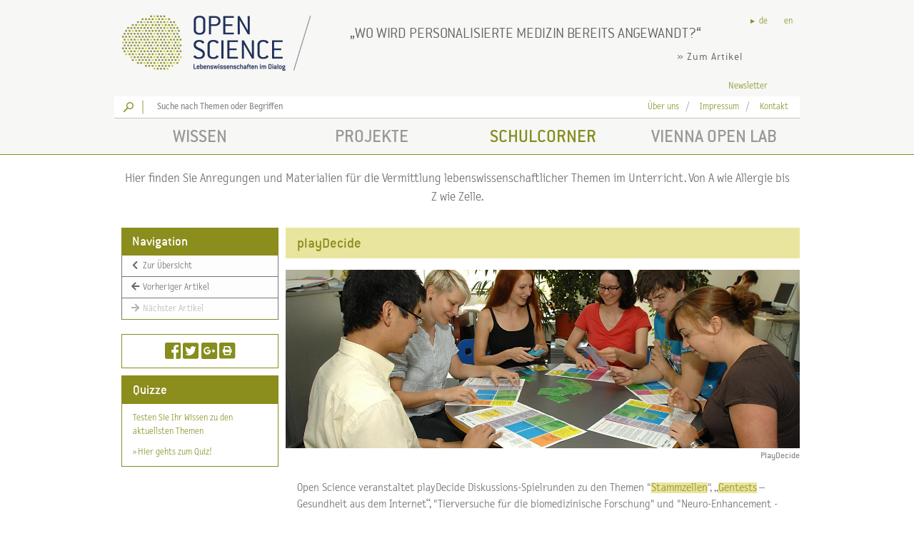

--- FILE ---
content_type: text/html; charset=utf-8
request_url: https://www.openscience.or.at/de/schulcorner/gesellschaft-ethik-recht/2013-03-10-playdecide?f=kindergarten%2Csekundarstufe2&c=gesellschaft-ethik-recht%2F
body_size: 12274
content:
<!doctype html><!--[if lt IE 7]>
<html lang="de"  prefix="og: http://ogp.me/ns#  fb: http://www.facebook.com/2008/fbml article: http://ogp.me/ns/article# website: http://ogp.me/ns/website#" class="no-js lt-ie9 lt-ie8 lt-ie7"> <![endif]--><!--[if IE 7]>
<html lang="de"  prefix="og: http://ogp.me/ns#  fb: http://www.facebook.com/2008/fbml article: http://ogp.me/ns/article# website: http://ogp.me/ns/website#" class="no-js lt-ie9 lt-ie8"> <![endif]--><!--[if IE 8]>
<html lang="de"  prefix="og: http://ogp.me/ns#  fb: http://www.facebook.com/2008/fbml article: http://ogp.me/ns/article# website: http://ogp.me/ns/website#" class="no-js lt-ie9"> <![endif]--><!--[if gt IE 8]><!-->
<html lang="de"  prefix="og: http://ogp.me/ns#  fb: http://www.facebook.com/2008/fbml article: http://ogp.me/ns/article# website: http://ogp.me/ns/website#" class="no-js"><!--<![endif]-->
<head>

    <base href="https://www.openscience.or.at/"><!--[if lte IE 6]></base><![endif]-->
    <title>playDecide | Open Science</title>

    <meta name="viewport" content="width=device-width, initial-scale=1.0, maximum-scale=1.0, user-scalable=no" />
    <meta name="format-detection" content="telephone=no" />

    
        <link rel="canonical" href="https://www.openscience.or.at/de/schulcorner/gesellschaft-ethik-recht/2013-03-10-playdecide/" />
    

    

    <link rel="alternate" href="https://www.openscience.or.at/de/schulcorner/gesellschaft-ethik-recht/2013-03-10-playdecide?f=kindergarten%2Csekundarstufe2&amp;c=gesellschaft-ethik-recht/" hreflang="de" />



    <meta name="generator" content="SilverStripe - http://silverstripe.org" />
<meta http-equiv="Content-type" content="text/html; charset=utf-8" />
<meta property="og:title" content="playDecide | Open Science" />
<meta property="og:type" content="article" />
<meta property="og:url" content="https://www.openscience.or.at/de/schulcorner/gesellschaft-ethik-recht/2013-03-10-playdecide?f=kindergarten%2Csekundarstufe2&amp;c=gesellschaft-ethik-recht/" />
<link rel="image_src" href="https://images.openscience-files.or.at/_/2c/38/_resampled/ScaleWidthWzE1MDBd/2c38cbd0.jpg" type="image/jpeg" />
<meta property="og:image" content="https://images.openscience-files.or.at/_/2c/38/_resampled/ScaleWidthWzE1MDBd/2c38cbd0.jpg" />
<meta property="og:image:type" content="image/jpeg" />
<meta property="og:image:width" content="1500" />
<meta property="og:image:height" content="989" />
<meta property="og:description" content="Open Science veranstaltet playDecide Diskussions-Spielrunden zu den Themen &quot;Stammzellen&quot;, „Gentests – Gesundheit aus dem Internet“, &quot;Tierversuche für die biomedizinische Forschung&quot; und &quot;Neuro-Enhancement - Verbesserung der Gehirnleistung&quot;. Mit playDecide erleben Schüler und Schülerinnen aber auch Erwachsene Meinungsbildung einmal anders." />
<meta property="og:site_name" content="Open Science" />
<meta property="og:locale" content="de_DE" />
<meta property="article:published_time" content="2026-01-18T13:26:42+0100" />
<meta property="article:modified_time" content="2025-09-22T14:30:56+0200" />
<meta property="article:section" content="Gesellschaft - Ethik - Recht" />
<meta property="article:tag" content="Gentest" />
<meta property="article:tag" content="Stammzellen" />


    <meta name="viewport" content="width=device-width, initial-scale=1.0, user-scalable=no">

    <link rel="preload" as="font" href="themes/openscience/fonts/lettergothictextotlighthints1.woff" type="font/woff" crossorigin />
    <link rel="preload" as="font" href="themes/openscience/fonts/conduit_itc-webfont.woff" type="font/woff" crossorigin />
    <link rel="preload" as="font" href="themes/openscience/fonts/conduit-itc-light-webfont.woff" type="font/woff" crossorigin />
    <link rel="preload" as="font" href="themes/openscience/fonts/lettergothictextothints1.woff" type="font/woff" crossorigin />
    <link rel="preload" as="font" href="themes/openscience/lib/fontawesome-free-5.0.8/webfonts/fa-solid-900.woff2" type="font/woff2" crossorigin />

    <!--% include Favicons %-->

    <link href="themes/openscience/lib/fontawesome-free-5.0.8/css/fontawesome-all.min.css" rel="stylesheet">

    <script type="text/javascript">document.documentElement.className = "js";</script>


    <script src="/modules/silverstripe-dataprivacyconsentmanager/public/DataPrivacyConsentManager-1.1.x-dev.js"></script>
<script>
DataPrivacyConsentManager.addService('GOOGLE_ANALYTICS', {"purposes":["STATISTICS"],"consent":{"version":1,"initial":1,"force":1},"cookies":["_ga","_gat","_gid"]});
DataPrivacyConsentManager.addService('GOOGLE_MAPS', {"purposes":["MAPS"],"consent":{"version":1,"initial":1,"force":1}});
DataPrivacyConsentManager.addService('MATOMO', {"purposes":["STATISTICS"],"consent":{"version":1,"initial":1,"force":1},"cookies":["_pk_id.*","_pk_ref*","_pk_ses.*","_pk_cvar*","_pk_testcookie*"]});
DataPrivacyConsentManager.addService('APP_SESSION', {"purposes":["SECURITY"],"consent":{"version":1,"initial":1,"force":1},"cookies":["PHPSESSID","SECSESSID"]});
</script>

    <script>
    window.AnalyticsManager = window.AnalyticsManager || {
        _trackers: [],
        event: function(){
            var args = arguments;
            window.AnalyticsManager._trackers.forEach(function(tracker){
                tracker.event.apply(undefined, args);
            });
        }
    };
</script>


<script>
    window.dataLayer = window.dataLayer || [];
    function gtag(){dataLayer.push(arguments);}

    window.GoogleAnalyticsManager = window.GoogleAnalyticsManager || {
        event: function(category, action, label, value, nonInteraction){
            var param = {};
            if(category){param.event_category = category;}
            if(label){param.event_label = label;}
            if(value){param.value = value;}
            if(nonInteraction){param.non_interaction = true;}
            gtag('event', action, param);
        }
    };
    window.AnalyticsManager._trackers.push(window.GoogleAnalyticsManager);

    (function(){
        gtag('js', new Date());
        var config = {};
        config.anonymize_ip = true;
        config.send_page_view = false;
config.cookie_domain = '';
config.linker = {
    domains: ['', '']
};

        gtag('config', 'UA-54896855-1', config);
    })();
</script>


<script>
    (function(){
        var old = undefined;
        var loaded = false;
        DataPrivacyConsentManager.onConsent('GOOGLE_ANALYTICS', function(){
            if(old){
                window.gtag = old.gtag;
                window.dataLayer = old.dataLayer;
                old = undefined;
            }
            if(!loaded) {
                DataPrivacyConsentManager.loadScript('https://www.googletagmanager.com/gtag/js?id=UA-54896855-1');
                loaded = true;
            }
        });
        DataPrivacyConsentManager.onDissent('GOOGLE_ANALYTICS', function(){
            if(!old){
                old = {
                    gtag: window.gtag,
                    dataLayer: window.dataLayer
                };
            }
            window.gtag = function(){
                console.debug('GOOGLE_ANALYTICS has been disabled');
                // do not record further events
            };
            window.dataLayer = [];
            window.dataLayer.push = function(){
                console.debug('GOOGLE_ANALYTICS has been disabled');
                // do not record further events
            };
        });
    })();
</script>


    <script>
    window.AnalyticsManager = window.AnalyticsManager || {
        _trackers: [],
        event: function(){
            var args = arguments;
            window.AnalyticsManager._trackers.forEach(function(tracker){
                tracker.event.apply(undefined, args);
            });
        }
    };
</script>


<script>
    var _paq = window._paq = window._paq || [];

    window.MatomoAnalyticsManager = window.MatomoAnalyticsManager || {
        event: function(category, action, label, value, nonInteraction){
            _paq.push(['trackEvent', category, action, label, value]);
        }
    };
    window.AnalyticsManager._trackers.push(window.MatomoAnalyticsManager);

</script>


<script>
    (function(){
        _paq.push(['setTrackerUrl', 'https://t.www.openscience.or.at/m/t.php']);
        _paq.push(['setSiteId', '2']);

        _paq.push(["setDomains", ['www.openscience.or.at', 'www.viennaopenlab.at']]);
_paq.push(["enableCrossDomainLinking"]);

_paq.push(['addTracker', 'https://t.www.openscience.or.at/m/t.php', '1']);

_paq.push(['enableHeartBeatTimer']);


        _paq.push(['trackPageView']);
        _paq.push(['enableLinkTracking']);

        
        _paq.push([function(){
            if (typeof URL !== 'undefined' && typeof URLSearchParams !== 'undefined') {
                var url = new URL(window.location);
                url.searchParams.delete('pk_campaign');
                url.searchParams.delete('pk_kwd');
                var urlString = url.toString();
                if(window.location!= urlString) {
                    window.setTimeout(function () {
                        history.replaceState({}, document.title, urlString);
                    });
                }
            }
        }]);
        

        var oldPAQ = undefined;
        var loaded = false;
        DataPrivacyConsentManager.onConsent('MATOMO', function(){
            if(oldPAQ){
                window._paq = oldPAQ;
                oldPAQ = undefined;
            }
            if(!loaded) {
                DataPrivacyConsentManager.loadScript('https://t.www.openscience.or.at/m/t.js');
                loaded = true;
            }
        });
        DataPrivacyConsentManager.onDissent('MATOMO', function(){
            if(!oldPAQ){
                oldPAQ = window._paq;
            }
            window._paq = {
                push: function(){
                    console.debug('MATOMO has been disabled');
                    // do not record further events
                }
            };
        });
    })();
</script>



    <script>
        gtag('event', 'page_view', {
            event_callback: function(){
                var url = new URL(window.location);
                url.searchParams.delete('_ga');
                var urlString = url.toString();
                if(window.location!= urlString) {
                    window.setTimeout(function () {
                        history.replaceState({}, document.title, urlString);
                    });
                }
            }
        });
    </script>

    <script>
        _paq.push([function(){
            if (typeof URL !== 'undefined' && typeof URLSearchParams !== 'undefined') {
                var url = new URL(window.location);
                url.searchParams.delete('pk_vid');
                var urlString = url.toString();
                if(window.location!= urlString) {
                    window.setTimeout(function () {
                        history.replaceState({}, document.title, urlString);
                    });
                }
            }
        }]);
    </script>

<link rel="stylesheet" type="text/css" href="/themes/openscience/fonts/fonts.css?m=1714989346" />
<link rel="stylesheet" type="text/css" href="/themes/openscience/less/main.less.css?m=1747903262" />
<link rel="stylesheet" type="text/css" href="/themes/openscience/css/vendor.css?m=1531325553" />
<link rel="stylesheet" type="text/css" href="/themes/openscience/css/core.css?m=1714989346" />
<link rel="stylesheet" type="text/css" href="/themes/openscience/less/modifications.less.css?m=1747903262" />
</head>


<body id="body" class="OpenScience_Article schulcorner" data-env='{"GoogleMapsApiKey":"AIzaSyBnErV8SFS3GIkoos8mo1q5klDHAUXkM3I"}'>



<div class="all" data-Rolv-role="body">

    <header stickhead="" id="header" offset="80" class="grey_links" style="z-index:4">
    <div class="container_12" style="overflow: hidden;position:relative">

        <a class="grid_4" id="logo" href="de//" title="Open Science (zur Startseite)">
            <div id="os-logo"></div>
            <div id="os-trenner"></div>
        </a>

        <div class="grid_8" id="question">
            
    
        <div>
            
            <q><a class="ng-binding" data-ga-track="question" data-ga-title="Wo wird personalisierte Medizin bereits angewandt?" href="https://www.openscience.or.at/de/wissen/medizin-mensch-ernaehrung/2015-04-30-personalisierte-medizin?f=kindergarten%2Csekundarstufe2/">Wo wird personalisierte Medizin bereits angewandt?</a></q>
            <div class="weiter">
                <a data-ga-track="question" data-ga-title="Wo wird personalisierte Medizin bereits angewandt?" href="https://www.openscience.or.at/de/wissen/medizin-mensch-ernaehrung/2015-04-30-personalisierte-medizin?f=kindergarten%2Csekundarstufe2/">» Zum Artikel</a>
            </div>
        </div>
    


        </div>

        <div id="languagebar">
            <ul class="horizontal_list">
                
                    <li class="active">
                        <a href="/de/schulcorner/gesellschaft-ethik-recht/2013-03-10-playdecide?f=kindergarten%2Csekundarstufe2&c=gesellschaft-ethik-recht%2F" hreflang="de" class="pointer">de</a>
                    </li>
                
                    <li class="">
                        <a href="/en/school-corner/gesellschaft-ethik-recht/2013-03-10-kqz6?f=kindergarten%2Csekundarstufe2&c=gesellschaft-ethik-recht%2F" hreflang="en" class="pointer">en</a>
                    </li>
                
            </ul>
        </div>
    </div>

    <div class="container_12 padding_5">
        <div class="grid_3 push_9 align_center" id="socialbar">
            <div class="left">
                <a class="pointer" data-newsletter-role="link">Newsletter</a>
            </div>

            <!-- todo: different link for vol -->
            <!-- todo
            <a target="_blank" href="https://de-de.facebook.com/OpenScience.or.at">
                <div class="os-icon icon-facebook left"></div>
            </a>
            -->
        </div>
    </div>

    <div class="container_12 white bottom_grey padding_5">

        <div class="grid_9 openscience" id="searchbar">
            
            <label class="os-icon search-icon left" for="FullTextSearchForm_SearchForm_Search"></label>
            <div class="os-icon line-icon left"></div>
            <div class="grid_8">
                <div class="SearchForm">
                    <form id="FullTextSearchForm_SearchForm" action="/de/SearchForm" method="get" enctype="application/x-www-form-urlencoded">
	
	<p id="FullTextSearchForm_SearchForm_error" class="message " style="display: none"></p>
	
	<fieldset>
		
		<div id="FullTextSearchForm_SearchForm_Search_Holder" class="field text nolabel">
	
	<div class="middleColumn">
		<input type="text" name="Search" class="text nolabel" id="FullTextSearchForm_SearchForm_Search" placeholder="Suche nach Themen oder Begriffen" />
	</div>
	
	
	
</div>

		
		
		<button type="submit" name="action_results" value="Los" class="action" id="FullTextSearchForm_SearchForm_action_results">
		Los
	</button>
		
	</fieldset>
</form>

                </div>
            </div>
            
        </div>

        <div id="smalling" class="grid_3 align_center">

            <ul class="horizontal_list list_trenner ng-scope" ng-if="section != 'vol'">
                
                
                <li>
                    <a id="ueber_link" href="/de/informationen/ueber-uns/">Über uns</a>
                </li>
                
                
                
                
                <li>
                    <a id="ueber_link" href="/de/informationen/impressum/">Impressum</a>
                </li>
                
                
                
                
                <li>
                    <a id="ueber_link" href="/de/informationen/kontakt/">Kontakt</a>
                </li>
                
                
            </ul>

        </div>
    </div>

    <div id="navcontainer" class="os_border_bottom">
        <div class="container_12 align_center padding_5" id="navigation">
            <ul>
    
        <li class="grid_3 inactive">
            <a class="wissen ng-binding" href="/de/wissen/">Wissen</a>
        </li>
    
        <li class="grid_3 inactive">
            <a class="projekte ng-binding" href="/de/projekte/">Projekte</a>
        </li>
    
        <li class="grid_3 ">
            <a class="schulcorner ng-binding" href="/de/schulcorner/">Schulcorner</a>
        </li>
    
        <li class="grid_3 inactive">
            <a class="vol ng-binding" href="https://www.viennaopenlab.at/de/">Vienna Open Lab</a>
        </li>
    
</ul>

        </div>
    </div>

    <div id="sub-menu-toggle" data-menu="toggle"><i class="fa fa-bars"></i></div>
</header>

    <div id="wrapper">

        <div class="container_12 ng-scope" id="content_container">
            <div class="grid_12 headline align_center margin_20 anim ng-scope">
                <div class="intro_text ng-binding" style="min-height:20px;width:100%">
                    <p>Hier finden Sie Anregungen und Materialien für die Vermittlung lebenswissenschaftlicher Themen im Unterricht. Von A wie Allergie bis Z wie Zelle.</p>
                </div>
            </div>
        </div>

        <div class="container_12">

            <div class="grid_3 cat_menu">

                <div class="frame hidden-print anim ng-scope headroom--not-top" id="smart" sticker="">
                    <div class="items scroll_menu">
                        <div id="sly-scroll-container">

                            <div class="row" id="main_categorie_container">
    <h3 class="bg_full">Navigation</h3>

    <ul class="cat_menu_sub ng-scope ng-pristine ng-valid">
        <li style="position:relative">
            <a class="categorie_content_link editable_categorie_content_link" href="/de/schulcorner/gesellschaft-ethik-recht?f=kindergarten%2Csekundarstufe2%2F"><span class="fas fa-fw fa-chevron-left"></span> Zur Übersicht</a>
        </li>

        <li style="position:relative">
            <a
                class="categorie_content_link "
                
                href="/de/schulcorner/gesellschaft-ethik-recht/2017-08-21-tierversuche-fuer-die-biomedizinische-forschung-poster-und-arbeitsblaetter?f=kindergarten%2Csekundarstufe2&amp;c=gesellschaft-ethik-recht%2F"
                
            >
                <span class="fas fa-fw fa-arrow-left"></span> Vorheriger Artikel
            </a>
        </li>

        <li style="position:relative">
            <a
                class="categorie_content_link categorie_content_link--disabled"
                
            >
                <span class="fas fa-fw fa-arrow-right"></span> Nächster Artikel
            </a>
        </li>
    </ul>
</div>

<div id="interact_menu">
    <ul class="horizontal_list">
        <li>
            <a data-popup href="https://www.facebook.com/sharer/sharer.php?u=https%3A%2F%2Fwww.openscience.or.at%2Fde%2Fschulcorner%2Fgesellschaft-ethik-recht%2F2013-03-10-playdecide%2F">
                <span class="fa-stack" title="Auf Facebook teilen...">
                    <span class="fab fa-facebook-square fa-stack-2x"></span>
                </span>
            </a>
        </li><!--
        --><li>
            <a data-popup href="https://twitter.com/intent/tweet?text=playDecide%20%7C%20Open%20Science&url=https%3A%2F%2Fwww.openscience.or.at%2Fde%2Fschulcorner%2Fgesellschaft-ethik-recht%2F2013-03-10-playdecide%2F">
                <span class="fa-stack" title="Auf Twitter teilen...">
                    <span class="fab fa-twitter-square fa-stack-2x"></span>
                </span>
            </a>
        </li><!--
        --><li>
            <a data-popup href="https://plus.google.com/share?url=https%3A%2F%2Fwww.openscience.or.at%2Fde%2Fschulcorner%2Fgesellschaft-ethik-recht%2F2013-03-10-playdecide%2F">
                <span class="fa-stack" title="Auf Google+ teilen...">
                    <span class="fab fa-google-plus-square fa-stack-2x"></span>
                </span>
            </a>
        </li><!--
        --><!--
        <li>
            <div class="os-icon mail-icon left" title="Als E-Mail versenden..."></div>
        </li>
        --><!--
        --><!--
        --><li>
            <a
                href="/de/schulcorner/gesellschaft-ethik-recht/2013-03-10-playdecide/print.pdf"
                download="Open-Science_2013-03-10_playDecide.pdf"
                rel="nofollow"
                data-ga-track="pdf"
                data-ga-title="playDecide"
                data-ga-category="Schulcorner"
                data-loadingindicator="link"
            >
                <span class="fa-stack" title="Inhalt als PDF herunterladen...">
                    <span class="fas fa-square fa-stack-2x"></span>
                    <span class="fas fa-print fa-stack-1x fa-inverse" data-loadingindicator="notonloading"></span>
                    <span class="fas fa-spinner fa-spin fa-stack-1x fa-inverse" style="display: none;" data-loadingindicator="onloading"></span>
                </span>
            </a>
        </li>
        
    </ul>
</div>



    <div class="quiz anim row"
     style="border:1px solid; margin-bottom:20px">
    <h3 class="bg_full">
        <a style="color:#fff" href="/de/quizze/">Quizze</a>
    </h3>
    <p style="margin: 10px 15px;">Testen Sie Ihr Wissen zu den aktuellsten Themen</p>
    <p class="open_quiz" style="margin: 10px 15px;">
        <a href="/de/quizze/">» Hier gehts zum Quiz!</a>
    </p>
</div>




                        </div>

                    </div>
                </div>

            </div>

            <div class="grid_9 floating ng-scope" id="categorie_container" ui-view="content" >

                
                    <div id="articles_container" class="details_container">

    <div class="article">

        <h1 class="article_main_header">playDecide</h1>

        
        <figure>
            <div class="article_pre_image ng-scope" data-articleimage-role="container">
                <img src="https://images.openscience-files.or.at/_/2c/38/_resampled/ScaleWidthWyIxNDAwIl0/2c38cbd0.jpg" srcset="https://images.openscience-files.or.at/_/2c/38/_resampled/ScaleWidthWyIxNDAwIl0/2c38cbd0.jpg 1400w, https://images.openscience-files.or.at/_/2c/38/_resampled/ScaleWidthWyIxNDAwIl0/ScaleWidthWzcwMF0/2c38cbd0.jpg 700w, https://images.openscience-files.or.at/_/2c/38/_resampled/ScaleWidthWyIxNDAwIl0/ScaleWidthWzM1MF0/2c38cbd0.jpg 350w, https://images.openscience-files.or.at/_/2c/38/_resampled/ScaleWidthWyIxNDAwIl0/ScaleWidthWzE4MF0/2c38cbd0.jpg 180w" data-srcset="https://images.openscience-files.or.at/_/2c/38/_resampled/ScaleWidthWyIxNDAwIl0/2c38cbd0.jpg 1400w 923h, https://images.openscience-files.or.at/_/2c/38/_resampled/ScaleWidthWyIxNDAwIl0/ScaleWidthWzcwMF0/2c38cbd0.jpg 700w 462h, https://images.openscience-files.or.at/_/2c/38/_resampled/ScaleWidthWyIxNDAwIl0/ScaleWidthWzM1MF0/2c38cbd0.jpg 350w 231h, https://images.openscience-files.or.at/_/2c/38/_resampled/ScaleWidthWyIxNDAwIl0/ScaleWidthWzE4MF0/2c38cbd0.jpg 180w 119h" data-sizes="auto" sizes="100vw" class="article_main_image ng-scope if-js lazyload" style="object-position:50% 50%;"/><noscript><img src="https://images.openscience-files.or.at/_/2c/38/_resampled/ScaleWidthWyIxNDAwIl0/2c38cbd0.jpg" srcset="https://images.openscience-files.or.at/_/2c/38/_resampled/ScaleWidthWyIxNDAwIl0/2c38cbd0.jpg 1400w, https://images.openscience-files.or.at/_/2c/38/_resampled/ScaleWidthWyIxNDAwIl0/ScaleWidthWzcwMF0/2c38cbd0.jpg 700w, https://images.openscience-files.or.at/_/2c/38/_resampled/ScaleWidthWyIxNDAwIl0/ScaleWidthWzM1MF0/2c38cbd0.jpg 350w, https://images.openscience-files.or.at/_/2c/38/_resampled/ScaleWidthWyIxNDAwIl0/ScaleWidthWzE4MF0/2c38cbd0.jpg 180w" sizes="100vw" class="article_main_image ng-scope lazyload" style="object-position:50% 50%;"/></noscript>
            </div>
            
            <figcaption>
                <h4 class="image_caption ng-binding ng-scope">
                    PlayDecide
                </h4>
            </figcaption>
            
        </figure>
        

        <div class="article_main_content">

            <div class="Blocks">
    
        <div class="TextBlock">

    <div class="TextBlock-container typography">
        <p>O<span>pen Science veranstaltet </span>playDecide Diskussions-Spielrunden<span> zu den Themen "<dfn class="thesaurus" data-glossary="248">Stammzellen</dfn>", „<dfn class="thesaurus" data-glossary="113">Gentests</dfn> – Gesundheit aus dem Internet“, "Tierversuche für die biomedizinische Forschung" und "Neuro-Enhancement - Verbesserung der Gehirnleistung". Mit playDecide erleben Schüler und Schülerinnen aber auch Erwachsene Meinungsbildung einmal anders.</span></p><p><span>Spannende Fragestellungen und ein interessantes Format laden zur Auseinandersetzung mit komplexen wissenschaftlichen und ethische Themen ein. Beim playDecide-Spiel kann jede/r über aktuelle wissenschaftliche Themen mitreden: Vorwissen ist nicht nötig, die Spielunterlagen liefern Informationen wie auch Argumente für die Diskussion. Gewinner sind letztlich alle Mitspielenden: durch neues Wissen, Herausfinden der eigenen Meinung und einen spannenden Austausch mit anderen Menschen.</span></p><p>Wenn Sie Fragen haben oder mit uns playDecide spielen möchten, schreiben Sie uns bitte ein E-Mail an <a class="aloha-link-text" href="mailto:office@openscience.or.at" target="_blank">office@openscience.or.at.</a></p><p><strong> </strong></p><p><strong>playDecide „Stammzellen“</strong></p><p class="content_art_head"><span>Soll mit Stammzellen geforscht werden? Sollen Embryonen ihrer genetischen Ausstattung nach ausgewählt werden dürfen? Welche Regelungen braucht es dafür? Beim playDecide-Spiel kann jede und jeder über aktuelle wissenschaftliche Themen mitreden. Denn Vorwissen ist nicht nötig, die Spielunterlagen liefern Informationen wie auch Argumente für die Diskussion. Diskutiere mit uns über dieses Thema.</span></p><p class="content_art_head"><strong><span>playDecide „Gentests – Gesundheit aus dem Internet“</span></strong></p><p class="content_art_head"><span>Die Bedeutung genetischer Untersuchungen in der modernen Medizin steigt ständig. Es existieren schon Untersuchungen, die über das Internet direkt angeboten werden und mit denen viele Abschnitte des Erbguts einer Person analysiert werden. Daraus wird ein "individuelles Risikoprofil" erstellt. Die Anbieter treffen mithilfe solcher genetischen Profile einerseits Aussagen über die Veranlagung zu bestimmten Krankheiten, andererseits über Körpermerkmale, ernährungsrelevante Fragestellungen und informieren über Ahnen und Abstammung. Solche Untersuchungen, die auch als direct-to-consumer (dtc) genetische Analysen bezeichnet werden, können von unserem Gesundheitssystem weder erfasst noch kontrolliert werden. Erfahre mehr über dieses "heikle" Thema und diskutiere mit uns darüber.</span></p><p><strong>playDecide „Tierversuche für die biomedizinische Forschung“</strong></p><p>Das Thema Tierversuche erhitzt immer wieder die Gemüter und sorgt für heftige Diskussionen zwischen BefürworterInnen und GegnerInnen. Darin drückt sich ein zentrales Dilemma aus, denn den Hoffnungen auf neue Medikamente steht das Wohl der Tiere gegenüber. Obwohl an Alternativmethoden geforscht wird, kann in vielen Forschungsbereichen noch nicht auf Tierversuche verzichtet werden. Ende 2012 wurde in Österreich eine EU-Richtlinie zum Schutz der für wissenschaftliche Zwecke verwendeten Tiere gesetzlich umgesetzt. Dadurch ist das Thema wieder verstärkt in der öffentlichen Diskussion präsent.<br>Das Projekt „Tierversuche für die biomedizinische Forschung“ soll interessierte BürgerInnen dabei unterstützen, sich eine Meinung zu bilden bzw. diese zu artikulieren und mit anderen über das Thema zu diskutieren. Dafür wurde ein Kartenset im Diskussionsformat playDecide speziell für den österreichischen Kontext entwickelt.</p><p><strong>playDecide „Neuroenhancement - Verbesserung der Gehirnleistung"</strong></p><p>Neuro-Enhancement bezeichnet die Verwendung von Medikamenten und Technologien durch gesunde Personen, um ihre Gehirnleistung und kognitiven Fähigkeiten (Wahrnehmung, Lernen, Gedächtnis und Denken) zu verbessern. Die Behandlung oder Vorbeugung von Krankheiten fällt üblicherweise nicht darunter.</p><p>Welche Gründe sprechen dafür oder dagegen, Gedächtnis, Intelligenz, Aufmerksamkeit und Konzentrationsfähigkeit durch medikamentöse oder technische Hilfsmittel zu verbessern? Sollen wir unsere Kreativität, Empathie und Geselligkeit ebenfalls auf diese Weise steigern? In unserer Gesellschaft greifen viele Menschen zu Kaffee, Zigarette oder einem Glas Wein, um ähnliche Effekte zu erreichen. Macht es einen wesentlichen Unterschied, ob wir unsere Gehirnleistung mit einer Pille, einem Gehirnimplantat oder einer Tasse Kaffee verbessern?</p>
    </div>

</div>
    
</div>

            <div class="article_indented">

                
    






            </div>

        </div>

        
        <div class="article_partners bordered ng-scope">
            <div class="small_header left" style="width:100%">
                <div class="left">Downloads:</div>

                <!--
                <div class="right ng-scope" analytics-on="click" analytics-event="Download" analytics-category="Schulcorner" analytics-label="download.zip"><div class="os-icon download-icon left" title="Alle Anhänge herunterladen..."></div></div>
                -->
            </div>
            <ul>
                
                <li class="anim ng-scope">
                    <a target="_blank"
                       href="https://assets.openscience-files.or.at/_/d9/d2/d9d2fe98.pdf"
                       download="playDecide-als-didaktisches-Konzept-für-die-Disskussion-im-Unterricht.pdf"
                       data-ga-track="download"
                       data-ga-category="Schulcorner"
                       class="ng-scope"
                    >
                        <div class="file_download" title="playDecide-als-didaktisches-Konzept-für-die-Disskussion-im-Unterricht.pdf"><span
                                class="os-icon download-icon left" style="margin-right:10px"></span>
                            <span class="file_name left ng-binding">
                                playDecide-als-didaktisches-Konzept-für-die-Disskussion-im-Unterricht
                            </span>
                        </div>
                    </a>
                </li>
                
                <li class="anim ng-scope">
                    <a target="_blank"
                       href="https://assets.openscience-files.or.at/_/7c/c7/7cc759b8.pdf"
                       download="playDecide_Gentests_Druckversion.pdf"
                       data-ga-track="download"
                       data-ga-category="Schulcorner"
                       class="ng-scope"
                    >
                        <div class="file_download" title="playDecide_Gentests_Druckversion.pdf"><span
                                class="os-icon download-icon left" style="margin-right:10px"></span>
                            <span class="file_name left ng-binding">
                                playDecide_Gentests_Druckversion
                            </span>
                        </div>
                    </a>
                </li>
                
                <li class="anim ng-scope">
                    <a target="_blank"
                       href="https://assets.openscience-files.or.at/_/ba/9a/ba9aa5aa.pdf"
                       download="playDecide_Gentests.pdf"
                       data-ga-track="download"
                       data-ga-category="Schulcorner"
                       class="ng-scope"
                    >
                        <div class="file_download" title="playDecide_Gentests.pdf"><span
                                class="os-icon download-icon left" style="margin-right:10px"></span>
                            <span class="file_name left ng-binding">
                                playDecide_Gentests
                            </span>
                        </div>
                    </a>
                </li>
                
                <li class="anim ng-scope">
                    <a target="_blank"
                       href="https://assets.openscience-files.or.at/_/20/87/20876d86.pdf"
                       download="playDecide_Tierversuche-biomedizinische-Forschung_Druckversion.pdf"
                       data-ga-track="download"
                       data-ga-category="Schulcorner"
                       class="ng-scope"
                    >
                        <div class="file_download" title="playDecide_Tierversuche-biomedizinische-Forschung_Druckversion.pdf"><span
                                class="os-icon download-icon left" style="margin-right:10px"></span>
                            <span class="file_name left ng-binding">
                                playDecide_Tierversuche-biomedizinische-Forschung_Druckversion
                            </span>
                        </div>
                    </a>
                </li>
                
                <li class="anim ng-scope">
                    <a target="_blank"
                       href="https://assets.openscience-files.or.at/_/17/1e/171e1416.pdf"
                       download="playDecide_Tierversuche-biomedizinsche-Forschung.pdf"
                       data-ga-track="download"
                       data-ga-category="Schulcorner"
                       class="ng-scope"
                    >
                        <div class="file_download" title="playDecide_Tierversuche-biomedizinsche-Forschung.pdf"><span
                                class="os-icon download-icon left" style="margin-right:10px"></span>
                            <span class="file_name left ng-binding">
                                playDecide_Tierversuche-biomedizinsche-Forschung
                            </span>
                        </div>
                    </a>
                </li>
                
                <li class="anim ng-scope">
                    <a target="_blank"
                       href="https://assets.openscience-files.or.at/_/8c/27/8c279a47.pdf"
                       download="playDecide_Neuro-Enhancement_Druckversion.pdf"
                       data-ga-track="download"
                       data-ga-category="Schulcorner"
                       class="ng-scope"
                    >
                        <div class="file_download" title="playDecide_Neuro-Enhancement_Druckversion.pdf"><span
                                class="os-icon download-icon left" style="margin-right:10px"></span>
                            <span class="file_name left ng-binding">
                                playDecide_Neuro-Enhancement_Druckversion
                            </span>
                        </div>
                    </a>
                </li>
                
                <li class="anim ng-scope">
                    <a target="_blank"
                       href="https://assets.openscience-files.or.at/_/67/a3/67a3ed52.pdf"
                       download="playDecide_Neuro-Enhancement.pdf"
                       data-ga-track="download"
                       data-ga-category="Schulcorner"
                       class="ng-scope"
                    >
                        <div class="file_download" title="playDecide_Neuro-Enhancement.pdf"><span
                                class="os-icon download-icon left" style="margin-right:10px"></span>
                            <span class="file_name left ng-binding">
                                playDecide_Neuro-Enhancement
                            </span>
                        </div>
                    </a>
                </li>
                
                <li class="anim ng-scope">
                    <a target="_blank"
                       href="https://assets.openscience-files.or.at/_/34/bf/34bfb16d.pdf"
                       download="playDecide_Stammzellen_Druckversion.pdf"
                       data-ga-track="download"
                       data-ga-category="Schulcorner"
                       class="ng-scope"
                    >
                        <div class="file_download" title="playDecide_Stammzellen_Druckversion.pdf"><span
                                class="os-icon download-icon left" style="margin-right:10px"></span>
                            <span class="file_name left ng-binding">
                                playDecide_Stammzellen_Druckversion
                            </span>
                        </div>
                    </a>
                </li>
                
            </ul>
        </div>
        

        
        <div class="article_tags ng-scope"><span
                class="left">Schlagwörter:</span>
            <ul>
                
                <li class="ng-scope">
                    <a class="ng-binding" href="/de/tags/tag/gentest">Gentest</a>
                </li>
                
                <li class="ng-scope">
                    <a class="ng-binding" href="/de/tags/tag/stammzellen">Stammzellen</a>
                </li>
                
            </ul>
        </div>
        

        

        

        

    </div>
</div>

                

            </div>
        </div>

    </div>

</div>

<div class="Rolv" id="NewsletterOverlay">
    <div class="Rolv-content NewsletterOverlay-content">
        <div class="modal-content">
            <div class="modal-header">
                <button type="button" class="close" data-Rolv-role="close">×</button>
                <h4 class="modal-title" id="myModalLabel">Anmeldung zum Newsletter</h4>
            </div>
            <div class="NewsletterOverlay-form modal-body">
                <div class="TableForm AjaxFormContainer">
    <form id="SignUpAjaxForm_SignUpForm" action="/de/schulcorner/gesellschaft-ethik-recht/2013-03-10-playdecide/SignUpForm?f=kindergarten%2Csekundarstufe2&amp;c=gesellschaft-ethik-recht%2F" method="post" enctype="application/x-www-form-urlencoded" class="AjaxForm">

        
            <p id="SignUpAjaxForm_SignUpForm_error" class="message " style="display: none"></p>
        

        <fieldset>
            
                
    <div class="TableForm-table field CompositeField fieldgroup nolabel">
        
            
                
                    <div class="TableForm-td">
                        
                            
                                <div class="TableForm-Subfield text TableForm-Subfield--6">
                                    
                                        <label for="SignUpAjaxForm_SignUpForm_Name">Vorname*</label>
                                    
                                    <div class="TableForm-Subfield-field">
                                        <input type="text" name="Name" class="text TableForm-Subfield--6" id="SignUpAjaxForm_SignUpForm_Name" required="required" aria-required="true" />
                                        
                                        
                                    </div>
                                </div>
                            
                        
                            
                                <div class="TableForm-Subfield text TableForm-Subfield--6">
                                    
                                        <label for="SignUpAjaxForm_SignUpForm_Surname">Nachname*</label>
                                    
                                    <div class="TableForm-Subfield-field">
                                        <input type="text" name="Surname" class="text TableForm-Subfield--6" id="SignUpAjaxForm_SignUpForm_Surname" required="required" aria-required="true" />
                                        
                                        
                                    </div>
                                </div>
                            
                        
                    </div>
                
            
        
    </div>


            
                
    <div class="TableForm-table email text">
        
            
                
                    <div class="TableForm-td">
                        <div class="TableForm-Subfield TableForm-Subfield--12">
                            <label for="SignUpAjaxForm_SignUpForm_Email">E-Mail-Adresse*</label>
                            <div class="TableForm-Subfield-field">
                                <input type="email" name="Email" class="email text" id="SignUpAjaxForm_SignUpForm_Email" required="required" aria-required="true" />
                                
                                
                            </div>
                        </div>
                    </div>
                
            
        
    </div>


            
                
    <div class="TableForm-table field CompositeField fieldgroup">
        
            
                
                    <div class="TableForm-td">
                        
                            
                                <div class="TableForm-Subfield TableForm-Subfield--12 checkbox ">
                                    
                                        <label>Listen</label>
                                    
                                    <div class="TableForm-Subfield-field">
                                        <div id="SignUpAjaxForm_SignUpForm_LIST_OSC_Holder" class="field checkbox">
	<input type="checkbox" name="LIST_OSC" value="1" class="checkbox" id="SignUpAjaxForm_SignUpForm_LIST_OSC" checked="checked" />
	<label class="right" for="SignUpAjaxForm_SignUpForm_LIST_OSC">Open Science-Newsletter: enthält News zur Wissenschaft sowie zu Projekten und Veranstaltungen von Open Science</label>
	
	
</div>

                                    </div>
                                </div>
                            
                        
                            
                                <div class="TableForm-Subfield TableForm-Subfield--12 checkbox compress ">
                                    
                                        <label>Listen</label>
                                    
                                    <div class="TableForm-Subfield-field">
                                        <div id="SignUpAjaxForm_SignUpForm_LIST_VOL_Holder" class="field checkbox compress">
	<input type="checkbox" name="LIST_VOL" value="1" class="checkbox compress" id="SignUpAjaxForm_SignUpForm_LIST_VOL" checked="checked" />
	<label class="right" for="SignUpAjaxForm_SignUpForm_LIST_VOL">Vienna Open Lab-Newsletter: informiert über neue Kursangebote, Aktionstage, Fortbildungsseminare und Termine des Vienna Open Labs</label>
	
	
</div>

                                    </div>
                                </div>
                            
                        
                    </div>
                
            
        
    </div>


            
                
    <div class="TableForm-table field CompositeField composite nolabel">
        
            
                
                    <div class="TableForm-td">
                        
                            
                                <div class="TableForm-Subfield readonly nolabel">
                                    
                                    <div class="TableForm-Subfield-field">
                                        <div><p><strong>Wie häufig werden die Newsletter versendet?</strong></p><p>Der Open Science-Newsletter wird monatlich, der Vienna Open Lab-Newsletter ca. alle zwei bis drei Monate versendet. Die Frequenz hängt von den Themen und aktuellen Neuigkeiten ab.</p><p><strong>An- und Abmeldung</strong></p><p>Nach der Anmeldung erhalten Sie unter der von Ihnen angegebenen E-Mail-Adresse ein E-Mail, in dem Sie noch einmal um Bestätigung der Anmeldung gebeten werden. Sie können den Empfang des Newsletters jederzeit widerrufen. Einen Abmeldelink finden Sie in jedem von uns ausgesendeten Newsletter.</p><p><strong>Einsatz von MailChimp</strong></p><p>Der Versand der Newsletter erfolgt mittels „MailChimp“, bei dem auch die E-Mail-Adressen und weitere Informationen zum Versand und zur Analyse der Newsletter gespeichert werden.<p><strong>Statistiken</strong></p><p>Um den Newsletter für Sie zu optimieren, schauen wir, wie häufig er von LeserInnen geöffnet wird und welche Links die LeserInnen anklicken.</p><p><strong>Datenschutzhinweise</strong></p><p>Ausführliche Informationen zum Versandverfahren und den Statistiken sowie zu Ihren Widerrufsmöglichkeiten erhalten Sie in unserer <a href="/de/informationen/impressum/" target="_blank">Datenschutzerklärung</a>.</p></div>
                                        
                                        
                                    </div>
                                </div>
                            
                        
                            
                                <div class="TableForm-Subfield TableForm-Subfield--12 checkbox nolabel">
                                    
                                    <div class="TableForm-Subfield-field">
                                        <div id="SignUpAjaxForm_SignUpForm_TermsOfUseAccepted_Holder" class="field checkbox">
	<input type="checkbox" name="TermsOfUseAccepted" value="1" class="checkbox" id="SignUpAjaxForm_SignUpForm_TermsOfUseAccepted" required="required" aria-required="true" />
	<label class="right" for="SignUpAjaxForm_SignUpForm_TermsOfUseAccepted">Ich akzeptiere diese Bedingungen und die damit einhergehende Verarbeitung meiner Daten.</label>
	
	
</div>

                                    </div>
                                </div>
                            
                        
                    </div>
                
            
        
    </div>


            
                

            
                

            
                
    <div class="TableForm-table text field-hidden">
        
            
                
                    <div class="TableForm-td">
                        <div class="TableForm-Subfield TableForm-Subfield--12">
                            <label for="Verification">Bitte geben Sie in dieses Feld 999 ein</label>
                            <div class="TableForm-Subfield-field">
                                <input type="text" name="_Verification" class="text field-hidden" id="Verification" placeholder="Bitte geben Sie in dieses Feld 999 ein" autocomplete="off" />
                                
                                
                            </div>
                        </div>
                    </div>
                
            
        
    </div>


            

            
                
            
                
            
                
            
                
            
                
                    <input type="hidden" name="lang" value="de" class="hidden" id="lang" />
                
            
                
                    <input type="hidden" name="SecurityID" value="d0cd5ae85b9c6c4738f4a7a6db15829fb5b26cd2" class="hidden" id="SignUpAjaxForm_SignUpForm_SecurityID" />
                
            
                
            

            <div class="clear"><!-- --></div>
        </fieldset>

        
            <div class="Actions">
                
                    <button type="submit" name="action_signup" value="Anmelden" class="action Button btn btn-primary" id="SignUpAjaxForm_SignUpForm_action_signup">
		Anmelden
	</button>
                
            </div>
        
    </form>

</div>

            </div>
        </div>
    </div>
</div>




<!--
<script id="facebook-jssdk" async="" src="//connect.facebook.net/de_DE/all.js"></script>
<script async="" src="//www.google-analytics.com/analytics.js"></script>
<script>(function (i, s, o, g, r, a, m) {
    i['GoogleAnalyticsObject'] = r;
    i[r] = i[r] || function () {
                (i[r].q = i[r].q || []).push(arguments)
            }, i[r].l = 1 * new Date();
    a = s.createElement(o),
            m = s.getElementsByTagName(o)[0];
    a.async = 1;
    a.src = g;
    m.parentNode.insertBefore(a, m)
})(window, document, 'script', '//www.google-analytics.com/analytics.js', 'ga');

ga('create', 'UA-54896855-1');</script>
-->

<!--<script src="{{ asset('build/OpenScienceAdminBundle/legacy.js') }}"></script>-->

<script type="application/ld+json">{ "@context" : "http://schema.org",
        "@type" : "Organization",
        "name" : "Open Science",
        "url" : "http://www.openscience.or.at",
        "sameAs" : [ "https://www.facebook.com/OpenScience.or.at", "https://www.facebook.com/ViennaOpenLab"],
        "logo": "http://www.openscience.or.at/images/os_logoFB.png",
        "contactPoint" : [
          { "@type" : "ContactPoint",
            "telephone" : "+43 (0)676 84 65 462",
            "contactType" : "customer service"
          } ] }
      }
</script>



    <svg class="if-only-screenreader">
        <filter id="wissen_filter" color-interpolation-filters="sRGB"
                x="0" y="0" height="100%" width="100%">
            <feColorMatrix
                    type="matrix"
                    values="0.241 0.504 0.081 0.00 0.193
                            0.241 0.504 0.081 0.00 0.141
                            0.241 0.504 0.081 0.00 0.292
                            0.00 0.00 0.00 1.00 0.00"
            />
            <!--
            <feComponentTransfer>
                <feFuncR type="linear" slope="1.4" intercept="-0.4" />
                <feFuncG type="linear" slope="1.4" intercept="-0.4" />
                <feFuncB type="linear" slope="1.4" intercept="-0.4" />
            </feComponentTransfer>
            -->
        </filter>
    </svg>



    <svg class="if-only-screenreader">
        <filter id="projekte_filter" color-interpolation-filters="sRGB"
                x="0" y="0" height="100%" width="100%">
            <feColorMatrix
                    type="matrix"
                    values="0.299 0.407 0.071 0.00 0
                            0.299 0.407 0.071 0.00 0.306
                            0.299 0.407 0.071 0.00 0.376
                            0.00 0.00 0.00 1.00 0.00"
            />
            <!--
            <feComponentTransfer>
                <feFuncR type="linear" slope="1.4" intercept="-0.4" />
                <feFuncG type="linear" slope="1.4" intercept="-0.4" />
                <feFuncB type="linear" slope="1.4" intercept="-0.4" />
            </feComponentTransfer>
            -->
        </filter>
    </svg>



    <svg class="if-only-screenreader">
        <filter id="schulcorner_filter" color-interpolation-filters="sRGB"
                x="0" y="0" height="100%" width="100%">
            <feColorMatrix
                    type="matrix"
                    values="0.205 0.392 0.106 0.00 0.313
                            0.205 0.392 0.106 0.00 0.332
                            0.205 0.392 0.106 0.00 0.071
                            0.00 0.00 0.00 1.00 0.00"
            />
            <!--
            <feComponentTransfer>
                <feFuncR type="linear" slope="1.4" intercept="-0.4" />
                <feFuncG type="linear" slope="1.4" intercept="-0.4" />
                <feFuncB type="linear" slope="1.4" intercept="-0.4" />
            </feComponentTransfer>
            -->
        </filter>
    </svg>



    <svg class="if-only-screenreader">
        <filter id="vol_filter" color-interpolation-filters="sRGB"
                x="0" y="0" height="100%" width="100%">
            <feColorMatrix
                    type="matrix"
                    values="0.184 0.565 0.101 0.00 0.384
                            0.184 0.565 0.101 0.00 0.038
                            0.184 0.565 0.101 0.00 0.115
                            0.00 0.00 0.00 1.00 0.00"
            />
            <!--
            <feComponentTransfer>
                <feFuncR type="linear" slope="1.4" intercept="-0.4" />
                <feFuncG type="linear" slope="1.4" intercept="-0.4" />
                <feFuncB type="linear" slope="1.4" intercept="-0.4" />
            </feComponentTransfer>
            -->
        </filter>
    </svg>



    <svg class="if-only-screenreader">
        <filter id="openscience_filter" color-interpolation-filters="sRGB"
                x="0" y="0" height="100%" width="100%">
            <feColorMatrix
                    type="matrix"
                    values="0.287 0.522 0.091 0.00 0.04
                            0.287 0.522 0.091 0.00 0.111
                            0.287 0.522 0.091 0.00 0.202
                            0.00 0.00 0.00 1.00 0.00"
            />
            <!--
            <feComponentTransfer>
                <feFuncR type="linear" slope="1.4" intercept="-0.4" />
                <feFuncG type="linear" slope="1.4" intercept="-0.4" />
                <feFuncB type="linear" slope="1.4" intercept="-0.4" />
            </feComponentTransfer>
            -->
        </filter>
    </svg>



<script type="text/javascript" src="/assets/_combinedfiles/Page.lib.js?m=1747903262"></script><script type="text/javascript" src="/assets/_combinedfiles/ResponsiveImageExtension.js?m=1747903262"></script><script type="text/javascript" src="/modules/silverstripe-loadmorepagination/js/loadmorepagination.js?m=1574700352"></script><script type="text/javascript" src="/assets/_combinedfiles/Page.js?m=1747903262"></script><script type="text/javascript" src="/modules/silverstripe-ajaxform/js/AjaxForm.js?m=1702640837"></script></body>
</html>



--- FILE ---
content_type: text/css
request_url: https://www.openscience.or.at/themes/openscience/fonts/fonts.css?m=1714989346
body_size: 32799
content:
/* Generated by Font Squirrel (http://www.fontsquirrel.com) on December 13, 2012 */



@font-face {
    font-family: 'conduit_itcregular';
    /* TODO: missing font file */
    /*src: url('conduit_itc-webfont.eot');*/
    src: /*url('conduit_itc-webfont.eot?#iefix') format('embedded-opentype'),*/
         url('conduit_itc-webfont.woff') format('woff'),
         url('conduit_itc-webfont.ttf') format('truetype'),
         url('conduit_itc-webfont.svg#conduit_itcregular') format('svg');
    font-weight: 400;
    font-style: normal;
    font-display: swap;
}

@font-face {
    font-family: 'conduit_itc_light';
    src: url('Conduit-ITC-Light.eot');
    src: url('Conduit-ITC-Light.eot?#iefix') format('embedded-opentype'),
         url('Conduit-ITC-Light.woff') format('woff'),
         url('Conduit-ITC-Light.ttf') format('truetype'),
         url('Conduit-ITC-Light.svg#conduit_itc_light') format('svg');
    font-weight: 400;
    font-style: normal;
    font-display: swap;
}

@font-face {
    font-family: 'conduit_itc_lightregular';
    src: url('conduit-itc-light-webfont.eot');
    src: url('conduit-itc-light-webfont.eot?#iefix') format('embedded-opentype'),
         url('conduit-itc-light-webfont.woff') format('woff'),
         url('conduit-itc-light-webfont.ttf') format('truetype'),
         url('conduit-itc-light-webfont.svg#conduit_itc_lightregular') format('svg');
    font-weight: 400;
    font-style: normal;
    font-display: swap;
}

@font-face {
	font-family: 'LetterGothicTextOT';
	src: url('lettergothictextothints1.eot');
	src: url('lettergothictextothints1.eot?#iefix') format('embedded-opentype'),
		 url('lettergothictextothints1.svg#lettergothictextot') format('svg'),
         url('lettergothictextothints1.woff') format('woff'),
         url('lettergothictextothints1.ttf') format('truetype');
	font-weight: 400;
	font-style: normal;
    font-display: swap;
}

@font-face {
	font-family: 'LetterGothicTextOT-Light';
	src: url('lettergothictextotlighthints1.eot');
	src: url('lettergothictextotlighthints1.eot?#iefix') format('embedded-opentype'),
			 url('lettergothictextotlighthints1.woff') format('woff'),
			 url('lettergothictextotlighthints1.ttf') format('truetype'),
			 url('lettergothictextotlighthints1.svg#lettergothictextotlight') format('svg');
	font-weight: 400;
	font-style: normal;
    font-display: swap;
}

@font-face {
	font-family: 'LetterGothicTextOT-Bold';
	src: url('lettergothictextotbold.eot');
	src: url('lettergothictextotbold.eot?#iefix') format('embedded-opentype'),
			 url([data-uri]) format('woff'),
			 url('lettergothictextotbold.ttf') format('truetype'),
			 url('lettergothictextotbold.svg#lettergothictextotbold') format('svg');
	font-weight: 400;
	font-style: normal;
    font-display: swap;
}

@font-face {
    font-family: 'LetterGothicTextOT-Italic';
    src: url('LetterGothicTextOT-Italic.eot');
    src: url('LetterGothicTextOT-Italic.eot?#iefix') format('embedded-opentype'),
         url('LetterGothicTextOT-Italic.woff') format('woff'),
         url('LetterGothicTextOT-Italic.ttf') format('truetype'),
         url('LetterGothicTextOT-Italic.svg#LetterGothicTextOT-Italic') format('svg');
    font-weight: 400;
    font-style: normal;
    font-display: swap;
}

@font-face {
    font-family: 'LetterGothicTextOT-LightItalic';
    src: url('LetterGothicTextOT-LightItalic.eot');
    src: url('LetterGothicTextOT-LightItalic.eot?#iefix') format('embedded-opentype'),
         url('LetterGothicTextOT-LightItalic.woff') format('woff'),
         url('LetterGothicTextOT-LightItalic.ttf') format('truetype'),
         url('LetterGothicTextOT-LightItalic.svg#LetterGothicTextOT-LightItalic') format('svg');
    font-weight: 400;
    font-style: normal;
    font-display: swap;
}

@font-face {
    font-family: 'letter_gothicitalic';
    src: url('letter-gothic-italic-webfont.eot');
    src: url('letter-gothic-italic-webfont.eot?#iefix') format('embedded-opentype'),
         url('letter-gothic-italic-webfont.woff') format('woff'),
         url('letter-gothic-italic-webfont.ttf') format('truetype'),
         url('letter-gothic-italic-webfont.svg#letter_gothicitalic') format('svg');
    font-weight: 400;
    font-style: normal;
    font-display: swap;
}


--- FILE ---
content_type: application/javascript
request_url: https://www.openscience.or.at/assets/_combinedfiles/Page.js?m=1747903262
body_size: 2900
content:
/****** FILE: themes/openscience/js/main.js *****/

$(function(){$('html').addClass('js');$('a[data-ga-track="download"]').on('click',function(){var filename=$(this).attr('download');if(!filename){filename=$(this).attr('href');filename=filename.substr(filename.lastIndexOf('/'));}
window.AnalyticsManager.event($(this).attr('data-ga-category'),'Download',filename);});$('a[data-ga-track="pdf"]').on('click',function(){window.AnalyticsManager.event($(this).attr('data-ga-category'),'Article PDF',$(this).attr('data-ga-title'));});$('a[data-ga-track="question"]').on('click',function(){window.AnalyticsManager.event('Navigation','Leitfrage',$(this).attr('data-ga-title'));});$(document).on('click','[data-loadingindicator="link"]',function(evt){$container=$(this).closest('[data-loadingindicator="container"]');if(!$container.length){$container=$(this);}
if($container.data('loading')){evt.preventDefault();return;}
$container.data('loading',true);$container.find('[data-loadingindicator="notonloading"]').hide();$container.find('[data-loadingindicator="onloading"]').show();setTimeout(function(){$container.data('loading',false);$container.find('[data-loadingindicator="notonloading"]').show();$container.find('[data-loadingindicator="onloading"]').hide();},2000);});$('[data-menu="toggle"]').on('click',function(){$('.cat_menu').show();$('html, body').stop().animate({scrollTop:$('.cat_menu').offset().top-$('#navigation').outerHeight()},500);});$('[data-articlelist-role="container"]').each(function(){var $container=$(this);var masonry=$container.is('[data-masonry-role="container"]');if(masonry){$container.masonry({itemSelector:'[data-articlelist-role="item"]',percentPosition:true});}
var pendingLoad=false;var reloadIfNecessary=function(){if(!$container.is(':visible')){return;}
if(!watcher.isBelowViewport||(!watcher.isFullyInViewport&&watcher.isAboveViewport)){if(!pendingLoad){pendingLoad=true;$container.trigger('loadmore-loadAndShow');}}}
if(masonry){$container.on('loadmore-hasAddedEntry',function(evt){evt.$container.masonry('appended',evt.$entry);});}
$container.on('loadmore-hasAddedEntries',function(evt){window.setTimeout(function(){pendingLoad=false;watcher.recalculateLocation();watcher.update();reloadIfNecessary();},1000);});var watcher=scrollMonitor.create($(this).get(0),{bottom:-1000});watcher.partiallyExitViewport(function(){reloadIfNecessary();});setTimeout(function(){reloadIfNecessary();},2000);});$('[data-articleimage-role="container"]').each(function(){var animationSpeed=100;var collapsedHeight=$(this).outerHeight();$(this).on('mouseenter',function(){var width=$(this).outerWidth();var img=$(this).children('img').first().get(0);var targetHeight=width/img.naturalWidth*img.naturalHeight;if(isNaN(targetHeight)){targetHeight=0;}
targetHeight=Math.max(collapsedHeight,targetHeight);$(this).css({height:targetHeight});});$(this).on('mouseleave',function(){$(this).css({height:''});});});$('[data-relatedarticles-role="container"]').each(function(){var $container=$(this);var scm=new SceneManager($container);SceneManager.extensions.CSSClassBasedSCMExtension(scm);SceneManager.extensions.LazysizesPreloadingSCMExtension(scm);var ap=SceneManager.extensions.AutoplaySCMExtension(scm);scm.setLoop(true);var im=SceneManager.extensions.InteractionElementsSCMExtension(scm);im.addNextButton($(this).find('[data-relatedarticles-role="next"]'));im.addPrevButton($(this).find('[data-relatedarticles-role="prev"]'));scm.goto(0);scm.on('SceneChanged',function(evt,data){$('[data-relatedarticles-role="index"]',$container).text(data.newIndex+1);});ap.play(false,4000);});$(document).on('click','[data-popup]',function(evt){evt.preventDefault();url=$(this).attr('href');window.open(url,'_blank','width=600,height=460');});$(document).on('click','[data-newsletter-role="link"]',function(evt){evt.preventDefault();window.Rolv.show($('#NewsletterOverlay'));});$(document).on('click','[data-contactblock-role="link"]',function(evt){evt.preventDefault();window.Rolv.show($('#'+$(this).attr('href').split('#')[1]));});$('body').append($('<div class="tippy-loader"><div class="tippy-loaderContent article_pre_image"></div></div>'));var glossaryCache={};var applyGlossary=function($parent){tippy($parent.find('[data-glossary]').toArray(),{html:'.tippy-loader',theme:'light',arrow:true,interactive:true,multiple:true,onShow:function(instance){var $content=$(this).find('.tippy-content');$element=$(instance.reference);if($element.data('glossary-status')==='loading'||$element.data('glossary-status')==='loaded'){return;}
loading=true;$element.data('glossary-status','loading');var onSuccess=function(data){$element.data('glossary-status','loaded');$content.html(data.rendered);applyGlossary($content);};var id=$element.attr('data-glossary');window.AnalyticsManager.event('Content','Glossar',$element.get(0).innerText.trim());if(glossaryCache[id]){onSuccess(glossaryCache[id]);return;}
var xhr=$.get('/glossary/'+id,{lang:$('html').attr('lang'),});xhr.done(function(result){if(result.success){glossaryCache[id]=result.data;onSuccess(result.data);}else{$element.data('glossary-status','');}});xhr.fail(function(){$element.data('glossary-status','');});},});};applyGlossary($('body'));});;

/****** FILE: themes/openscience/js/OpenScience_CollapsibleBlock.js *****/

$(document).on('click','[data-collapsibleblock-role="toggle"]',function(){$(this).closest('[data-collapsibleblock-role="container"]').find('[data-collapsibleblock-role="content"]').slideToggle();});;

/****** FILE: themes/openscience/js/OpenScience_GalleryBlock.js *****/

$(document).on('click','[data-galleryblock-role="galleryLink"]',function(evt){evt.preventDefault();var $container=$(this).closest('[data-galleryblock-role="container"]');var $overlay=$container.data('galleryOverlay');if(!$overlay){$overlay=$container.find('[data-galleryblock-role="galleryOverlay"]');$container.data('galleryOverlay',$overlay);}
window.Rolv.show($overlay);if(!$overlay.data('scm')){var overlayScm=new SceneManager($overlay.find('.OverlaySlider-gallery'));SceneManager.extensions.CSSClassBasedSCMExtension(overlayScm);SceneManager.extensions.LazysizesPreloadingSCMExtension(overlayScm);var im=SceneManager.extensions.InteractionElementsSCMExtension(overlayScm);im.addNextButton($overlay.find('.OverlaySlider-button--next'));im.addPrevButton($overlay.find('.OverlaySlider-button--prev'));overlayScm.setLoop(true);$overlay.data('scm',overlayScm);var $currentPage=$('.OverlaySlider-currentpage',$overlay);if($currentPage.length>0){overlayScm.on('SceneChanged',function(evt,data){$currentPage.text(data.newIndex+1);});}}
$overlay.data('scm').goto(parseInt($(this).attr('data-galleryblock-index'),10)-1,true);});;

/****** FILE: themes/openscience/js/OpenScience_LocationBlock.js *****/

$(function(){$('[data-locationblock-role="map"]').each(function(){var $map=$(this);window.GoogleMapsManager.ready(function(){var oscPosition=new google.maps.LatLng(48.1890975,16.4045504);var volPosition=new google.maps.LatLng(48.189281176816564,16.40190346322936);var center=new google.maps.LatLng((oscPosition.lat()+volPosition.lat())/2,(oscPosition.lng()+volPosition.lng())/2);var map=new google.maps.Map($map.get(0),{center:center,zoom:17,maxZoom:19,minZoom:5,disableDefaultUI:true,mapTypeControl:true,draggable:true,zoomControl:true,scrollwheel:false,disableDoubleClickZoom:true,gestureHandling:'cooperative',styles:[{"stylers":[{"saturation":-100},{"lightness":30}]},{"featureType":"poi","elementType":"labels","stylers":[{"lightness":55}]},{"featureType":"poi","elementType":"labels.icon","stylers":[{"visibility":"off"}]}]});var isWidth=460;var isHeight=157;var targetWidth=105;var targetHeight=targetWidth/isWidth*isHeight;var oscMarker=new google.maps.Marker({position:oscPosition,map:map,icon:{url:'/themes/openscience/img/logos/Logo_bunt_ohneClaim_transparenterHintergrund_rgb_460px.png',size:new google.maps.Size(isWidth,isHeight),scaledSize:new google.maps.Size(targetWidth,targetHeight),anchor:new google.maps.Point(targetWidth/2,targetHeight/2)}});var volMarker=new google.maps.Marker({position:volPosition,map:map,icon:{url:'/themes/openscience/img/logos/VIOLA_logo_single_cmyk_vekt_rgb_460px.png',size:new google.maps.Size(isWidth,isHeight),scaledSize:new google.maps.Size(targetWidth,targetHeight),anchor:new google.maps.Point(targetWidth/2,targetHeight/2)}});var centerMarker=new google.maps.Marker({position:center,map:null,})
map.addListener('zoom_changed',function(){if(map.getZoom()<16){oscMarker.setMap(null);volMarker.setMap(null);centerMarker.setMap(map);}else{oscMarker.setMap(map);volMarker.setMap(map);centerMarker.setMap(null);}});});})});;

/****** FILE: themes/openscience/js/OpenScience_BaseCourse_CoursePreview.js *****/

(function($){$('[data-coursepreview-role="showAppointments"]').on('click',function(evt){evt.preventDefault();$($(this).attr('data-coursepreview-appointments')).slideDown();$(this).hide();});})(jQuery);;

